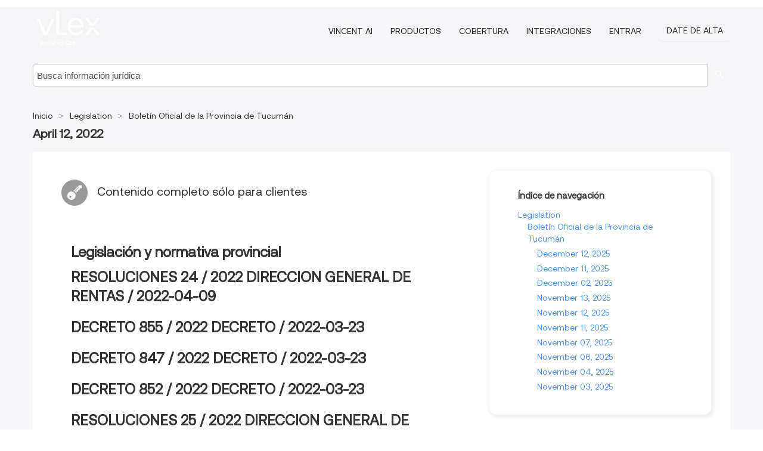

--- FILE ---
content_type: text/html; charset=utf-8
request_url: https://ar.vlex.com/source/boletin-oficial-provincia-tucuman-2086/issue/2022/04/12
body_size: 6066
content:
<!DOCTYPE html>
<html lang="es">
    <head>
        
        <link rel="preload" href="/stylesheets/font/vLex.woff" as="font" type="font/woff" crossorigin>
        
        <!-- Google Tag Manager -->
        <script>(function(w,d,s,l,i){w[l]=w[l]||[];w[l].push({'gtm.start':
        new Date().getTime(),event:'gtm.js'});var f=d.getElementsByTagName(s)[0],
        j=d.createElement(s),dl=l!='dataLayer'?'&l='+l:'';j.defer=true;j.src=
        'https://www.googletagmanager.com/gtm.js?id='+i+dl;f.parentNode.insertBefore(j,f);
        })(window,document,'script','dataLayer','GTM-PJMJX5');</script>
        <!-- End Google Tag Manager -->
        
        <link rel="icon" media="(prefers-color-scheme: light)" href="/facade-img/favicon-light.svg?t=1768473987364" />
        <link rel="icon" media="(prefers-color-scheme: dark)" href="/facade-img/favicon-dark.svg?t=1768473987364" />
        <!--[if lte IE 9]>
                <script src="/js/polyfill.js?t=1768473987364"></script>
        <![endif]-->
        <script>
            // Object.assign polyfill for IE11
            if (typeof Object.assign != 'function') {
                // Must be writable: true, enumerable: false, configurable: true
                Object.defineProperty(Object, "assign", {
                    value: function assign(target, varArgs) { // .length of function is 2
                        'use strict';
                        if (target == null) { // TypeError if undefined or null
                            throw new TypeError('Cannot convert undefined or null to object');
                        }

                        var to = Object(target);
                
                        for (var index = 1; index < arguments.length; index++) {
                            var nextSource = arguments[index];
                    
                            if (nextSource != null) { // Skip over if undefined or null
                                for (var nextKey in nextSource) {
                                    // Avoid bugs when hasOwnProperty is shadowed
                                    if (Object.prototype.hasOwnProperty.call(nextSource, nextKey)) {
                                        to[nextKey] = nextSource[nextKey];
                                    }
                                }
                            }
                        }
                        return to;
                    },
                    writable: true,
                    configurable: true
                });
            }
        </script>

        <meta http-equiv="Content-Type" content="text/html; charset=UTF-8">
        <meta charset="utf-8">


        
        <meta property="og:site_name" content="vLex"/>
                <meta property="og:url" content="https://ar.vlex.com/source/boletin-oficial-provincia-tucuman-2086/issue/2022/04/12"/>
        
        <meta property="og:type" content="article"/>
        
            <meta property="og:title" content="April 12, 2022 - Boletín Oficial de la Provincia de Tucumán - Legislation"/>
        
            <meta property="og:image" content="http://ar.vlex.com/facade-img/meta-og.png" />
        
        
            <meta name="twitter:image" content="http://ar.vlex.com/facade-img/meta-og.png" />

        <meta content="Law" name="classification">



        <title>April 12, 2022 - Boletín Oficial de la Provincia de Tucumán - Legislation
        </title>

        <meta name="viewport" content="width=device-width, initial-scale=1.0">
            <meta name="description" content="April 12, 2022 - Boletín Oficial de la Provincia de Tucumán">
            <meta content="es" http-equiv="content-language">


            <meta name="robots" content="index,follow" />
            <meta name="googlebot" content="index,follow" />
        <meta name="title" content="April 12, 2022 - Boletín Oficial de la Provincia de Tucumán - Legislation - vLex" />
                <link rel="canonical" href="https://ar.vlex.com/source/boletin-oficial-provincia-tucuman-2086/issue/2022/04/12"/>

        

        <script async src="https://www.googletagmanager.com/gtag/js?id=GA_MEASUREMENT_ID"></script>
        <script>
            window.dataLayer = window.dataLayer || [];
            function gtag() { dataLayer.push(arguments); }
            gtag('js', new Date());
        
            // Provide the IDs of the GA4 properties you want to track.
                gtag('config', 'G-SC31NQTY4N', { cookieDomain: 'none', name: 'AR'});
        
        
        
        
            var sendNoBounceEvent = function(time) {
            setTimeout(function() {
                gtag('event', 'Over ' + time + ' seconds', {
                'event_category': 'NoBounce'
                });
            }, time * 1000);
            };
        
            sendNoBounceEvent(30);
            sendNoBounceEvent(60);
            sendNoBounceEvent(120);
            sendNoBounceEvent(180);
        
            function gaAll() {
                var args = arguments;
                gtag('get', 'conversion_linker', function(result) {
                    var trackers = result.creationData;
                    for (var i = 0; i < trackers.length; i++) {
                    var cloned_args = Array.prototype.slice.call(args, 0);
                    cloned_args[0] = trackers[i].name + "." + args[0];
                    gtag.apply(this, cloned_args);
                    }
                });
            }
        </script>
        	<link href="/stylesheets/facade-min.css?t=1768473987364" rel="stylesheet">
        

        <!--[if lt IE 9]>
            <script src="/js/html5.js?t=1768473987364"></script>
            <script src="/js/ie8.js?t=1768473987364"></script>
            <link href="/stylesheets/ie8css/css.css?t=1768473987364" rel="stylesheet">
            <link href="/stylesheets/ie8css/vlex.css?t=1768473987364" rel="stylesheet">
        <![endif]-->

        <!--[if lte IE 9]>
            <script src="/js/placeholder_ie.js?t=1768473987364"></script>
        <![endif]-->

        <!-- ClickTale Top part -->
        <script type="text/javascript">
            var WRInitTime=(new Date()).getTime();
        </script>
        <!-- ClickTale end of Top part -->
        <script type="application/ld+json">{"@context":"https://schema.org","@type":"BreadcrumbList","itemListElement":[{"@type":"ListItem","position":"1","name":"Inicio","item":"https://ar.vlex.com"},{"@type":"ListItem","position":2,"name":"Legislation","item":"https://ar.vlex.com/libraries/legislacion-argentina-25"},{"@type":"ListItem","position":3,"name":"Boletín Oficial de la Provincia de Tucumán","item":"http://ar.vlex.com/source/boletin-oficial-provincia-tucuman-2086"}]}</script>
    </head>

    <body class="page page-index   "  data-webapp-path='/#sources/2086/issues/2022-04-12'  data-country="AR" >

        <!-- Google Tag Manager (noscript) -->
        <noscript><iframe src="https://www.googletagmanager.com/ns.html?id=GTM-PJMJX5"
        height="0" width="0" style="display:none;visibility:hidden"></iframe></noscript>
        <!-- End Google Tag Manager (noscript) -->

        <div class="hide
            
            
            
            "
            id="page_attr" 
             data-webapp-path='/#sources/2086/issues/2022-04-12' 
             data-country="AR"
             content_type='6' 
            data-locale='es'>
        </div>


            <div id="navigation" class="wrapper ">
              <div class="navbar  navbar-static-top">
                <!--Header & Branding region-->
                <div class="header">
                  <div class="header-inner container">
                    <div class="row-fluid header-nav-container">
                      <div class="span3 to-home">
                        <a href="/">
                          <!--branding/logo-->
                          <span class="brand-logo" title="Home" style="display: flex; align-items: center; margin-bottom: 5px;">
                            <img src="/facade-img/vLex-logo.svg?t=1768473987364" title="vLex Argentina" alt="vLex Argentina" />
                            
                          </span>
                        </a>
                      </div>
                      <div class="span9 form-holder">
                        <div>
                          <div class="menu-toggle" onclick="$('.nav-menu').toggleClass('nav-menu--open', 500); $(this).toggleClass('open');">
                            <div class="hamburger"></div>
                          </div>
                          <ul class="nav-menu">
                              <li><a href="//latam.vlex.com/vincent-ai" rel="nofollow">VINCENT AI</a></li>
                           
            
                              <li><a href="//latam.vlex.com/plans" rel="nofollow">Productos</a></li>
                            
                              <li><a href="//ar.vlex.com" rel="nofollow">Cobertura</a></li>
            
                           
                              <li><a href="//latam.vlex.com/integrations" rel="nofollow">Integraciones</a></li>
                           
                            <li><a href="https://login.vlex.com?next_webapp_url=/#sources/2086/issues/2022-04-12" rel="nofollow">Entrar</a></li>
                          
                            <li>
                              <a href="/freetrial/signup/AR?webapp_path=/#sources/2086/issues/2022-04-12" class="btn signup" rel="nofollow">
                                Date de alta
                              </a>
                            </li>
                          </ul>
                          
            
                        </div>
                      </div>
                    </div>
                  </div>
                </div>
                <div class="head-container-searchbar">
                  <div class="form-inline search-form">
                    <form onsubmit="return validate_search(this);" method="get" action="/search" enctype="multipart/form-data" class="onsubmit-search">
                      <input class='placeholder search-input-subheader' type="text" name="q" id="searchinfo" placeholder="Busca información jurídica" required />
                      <button type="submit" class="btn btn-header search-button-subheader"><i class="icon-Buscador"></i></button>
                    </form>
                  </div>
                </div>
              </div>
            </div>
		<vlex-design-system>
        <div id="content" class="seoArea">
    <div class="container extended block-net">
        <div class="container">

            
            <ul class="breadcrumb">
            	<li>
            		<a href="/">
            			<span>
            					Inicio
            			</span>
            		</a>
            	</li>
            
            		<li>
            			<a href="https://ar.vlex.com/libraries/legislacion-argentina-25">
            				<span>Legislation</span>
            			</a>
            		</li>
            		<li>
            			<a href="https://ar.vlex.com/source/boletin-oficial-provincia-tucuman-2086">
            				<span>Boletín Oficial de la Provincia de Tucumán</span>
            			</a>
            		</li>
            </ul>
            <h1 class="big"></i><strong>April 12, 2022</strong></h1>

            <div class="row">
                <div class="span8">
                    <div id="main-content" class="abovebox bg_white clearfix left-content-area">
                        <div class="clearfix call-to-action">
                            <p class="title-icon small pull-left exclusive-content"><i class="icon-Propietario"></i>Contenido completo sólo para clientes</p>
                        </div>
                        <div class="sources">
                                <div class="item clearfix">
                                        <p class="ta3 titilium bold">Legislación y normativa provincial</p>
                                    <ul class="search-results">
                                                <p class="ta3">RESOLUCIONES 24 / 2022 DIRECCION GENERAL DE RENTAS / 2022-04-09</p>
                                                <ul class="search-results">
                                                </ul>
                                                <p class="ta3">DECRETO 855 / 2022 DECRETO / 2022-03-23</p>
                                                <ul class="search-results">
                                                </ul>
                                                <p class="ta3">DECRETO 847 / 2022 DECRETO / 2022-03-23</p>
                                                <ul class="search-results">
                                                </ul>
                                                <p class="ta3">DECRETO 852 / 2022 DECRETO / 2022-03-23</p>
                                                <ul class="search-results">
                                                </ul>
                                                <p class="ta3">RESOLUCIONES 25 / 2022 DIRECCION GENERAL DE RENTAS / 2022-04-11</p>
                                                <ul class="search-results">
                                                </ul>
                                                <p class="ta3">DECRETO 850 / 2022 DECRETO / 2022-03-23</p>
                                                <ul class="search-results">
                                                </ul>
                                                <p class="ta3">DECRETO 855 / 2022 DECRETO / 2022-03-23</p>
                                                <ul class="search-results">
                                                </ul>
                                                <p class="ta3">RESOLUCIONES 178 / 2022 ERSEPT / 2022-04-11</p>
                                                <ul class="search-results">
                                                </ul>
                                                <p class="ta3">DECRETO 855 / 2022 DECRETO / 2022-03-23</p>
                                                <ul class="search-results">
                                                </ul>
                                    </ul>
                                </div>
                                <div class="item clearfix">
                                        <p class="ta3 titilium bold">Avisos</p>
                                    <ul class="search-results">
                                                <p class="ta3">LICITACION (PRIVADA/PUBLICA) / MUNICIPALIDAD DE SAN MIGUEL DE TUCUMAN EXPEDIENTE N° 160.595/2022</p>
                                                <ul class="search-results">
                                                </ul>
                                                <p class="ta3">SUCESIONES / DIAZ DELIA S/ SUCESION - EXPTE. N°3122/22</p>
                                                <ul class="search-results">
                                                </ul>
                                                <p class="ta3">SOCIEDADES / CENTRO DE JUBILADOS Y PENSIONADOS BARRIO SANTO DOMINGO VILLA BELGRANO</p>
                                                <ul class="search-results">
                                                </ul>
                                                <p class="ta3">LICITACION (PRIVADA/PUBLICA) / IPVYDU - LICITACION PUBLICA Nº 06/2022</p>
                                                <ul class="search-results">
                                                </ul>
                                                <p class="ta3">SOCIEDADES / ASOCIACIÓN CIVIL CENTRO DE JUBILADOS Y PENSIONADOS BARRIO SANTO DOMINGO VILLA BELGRANO</p>
                                                <ul class="search-results">
                                                </ul>
                                                <p class="ta3">LICITACION (PRIVADA/PUBLICA) / M.E. - LICITACION PUBLICA Nº 01/2022 - DGS</p>
                                                <ul class="search-results">
                                                </ul>
                                                <p class="ta3">JUICIOS VARIOS / PROVINCIA DE TUCUMAN C/GRUPO EXITO DE CAPITALIZACION Y AHORRO</p>
                                                <ul class="search-results">
                                                </ul>
                                                <p class="ta3">LICITACION (PRIVADA/PUBLICA) / MED  - LICITACION PUBLICA Nº 01/2022</p>
                                                <ul class="search-results">
                                                </ul>
                                                <p class="ta3">JUICIOS VARIOS / BLANES VERASALUCE ISABEL S/ PRESCRIPCION ADQUISITIVA</p>
                                                <ul class="search-results">
                                                </ul>
                                    </ul>
                                </div>


                        </div>
                    </div>
                </div>

                
                <div class="span4 sidebar hidden-phone">
                           
                    <div class="topic-path">
                        <div class="bg_white abovebox directory">
                            <div class="topic-path-heading">Índice de navegación</div>
                            <ul class="ancestors unstyled">
                                <li>
                                    <span class="ancestor">
                                        <a href="https://ar.vlex.com/libraries/legislacion-argentina-25"
                                            title="Legislation">Legislation</a>
                                    </span>
                                </li>
                            <ul class="ancestors unstyled">
                                <li>
                                    <span class="ancestor">
                                        <a href="https://ar.vlex.com/source/boletin-oficial-provincia-tucuman-2086"
                                            title="Boletín Oficial de la Provincia de Tucumán">Boletín Oficial de la Provincia de Tucumán</a>
                                    </span>
                                </li>
                                <ul class="ancestors unstyled">
                                    <li>
                                        <span class="title">
                                            <span>
                                                <a href="https://ar.vlex.com/source/boletin-oficial-provincia-tucuman-2086/issue/2025/12/12" title="December 12, 2025">December 12, 2025</a>
                                            </span>
                                        </span>
                                    </li>
                                    <li>
                                        <span class="title">
                                            <span>
                                                <a href="https://ar.vlex.com/source/boletin-oficial-provincia-tucuman-2086/issue/2025/12/11" title="December 11, 2025">December 11, 2025</a>
                                            </span>
                                        </span>
                                    </li>
                                    <li>
                                        <span class="title">
                                            <span>
                                                <a href="https://ar.vlex.com/source/boletin-oficial-provincia-tucuman-2086/issue/2025/12/02" title="December 02, 2025">December 02, 2025</a>
                                            </span>
                                        </span>
                                    </li>
                                    <li>
                                        <span class="title">
                                            <span>
                                                <a href="https://ar.vlex.com/source/boletin-oficial-provincia-tucuman-2086/issue/2025/11/13" title="November 13, 2025">November 13, 2025</a>
                                            </span>
                                        </span>
                                    </li>
                                    <li>
                                        <span class="title">
                                            <span>
                                                <a href="https://ar.vlex.com/source/boletin-oficial-provincia-tucuman-2086/issue/2025/11/12" title="November 12, 2025">November 12, 2025</a>
                                            </span>
                                        </span>
                                    </li>
                                    <li>
                                        <span class="title">
                                            <span>
                                                <a href="https://ar.vlex.com/source/boletin-oficial-provincia-tucuman-2086/issue/2025/11/11" title="November 11, 2025">November 11, 2025</a>
                                            </span>
                                        </span>
                                    </li>
                                    <li>
                                        <span class="title">
                                            <span>
                                                <a href="https://ar.vlex.com/source/boletin-oficial-provincia-tucuman-2086/issue/2025/11/07" title="November 07, 2025">November 07, 2025</a>
                                            </span>
                                        </span>
                                    </li>
                                    <li>
                                        <span class="title">
                                            <span>
                                                <a href="https://ar.vlex.com/source/boletin-oficial-provincia-tucuman-2086/issue/2025/11/06" title="November 06, 2025">November 06, 2025</a>
                                            </span>
                                        </span>
                                    </li>
                                    <li>
                                        <span class="title">
                                            <span>
                                                <a href="https://ar.vlex.com/source/boletin-oficial-provincia-tucuman-2086/issue/2025/11/04" title="November 04, 2025">November 04, 2025</a>
                                            </span>
                                        </span>
                                    </li>
                                    <li>
                                        <span class="title">
                                            <span>
                                                <a href="https://ar.vlex.com/source/boletin-oficial-provincia-tucuman-2086/issue/2025/11/03" title="November 03, 2025">November 03, 2025</a>
                                            </span>
                                        </span>
                                    </li>
                                </ul>
                            </ul>
                            </ul>
                        </div>
                    </div>
                
                
                
                
                
                
                
                
                        
                
                    <div class="banners text-center">
                    </div>
                </div>                <div class="bottom_ad">
                </div>
            </div>
        </div>
    </div>
</div>

		</vlex-design-system>
        
        <script type="text/javascript">
            
            function isFlashEnabled() {
                var hasFlash = false;
                try {
                    var fo = new ActiveXObject('ShockwaveFlash.ShockwaveFlash');
                    if(fo) hasFlash = true;
                }
                catch(e) {
                    if(navigator.mimeTypes ["application/x-shockwave-flash"] != undefined) hasFlash = true;
                    }
                return hasFlash;
            }


        </script>

        <script>
            // ConsoleDummy polyfill - so console stataments do not crash IE
            // https://github.com/andyet/ConsoleDummy.js/blob/master/ConsoleDummy.js
            (function(e){function t(){}for(var n="assert,count,debug,dir,dirxml,error,exception,group,groupCollapsed,groupEnd,info,log,markTimeline,profile,profileEnd,time,timeEnd,trace,warn".split(","),r;r=n.pop();){e[r]=e[r]||t}})(window.console=window.console||{})
        </script>

        <script src="https://code.jquery.com/jquery-3.5.1.min.js" integrity="sha384-ZvpUoO/+PpLXR1lu4jmpXWu80pZlYUAfxl5NsBMWOEPSjUn/6Z/hRTt8+pR6L4N2" crossorigin="anonymous"></script>
        
        	<link rel="preload" href="/js/facade-min.js?t=1768473987364" as="script">
        	<!-- fallback for IE (does not support preload) -->
        	<script src="/js/facade-min.js?t=1768473987364"></script>

        <script>
            //Reduce font for too long titles
            if ($("h1").text().length > 150) {
                $("h1").css({"font-size": "19px", 'line-height': '1.3em'})
            }

        </script>

            <footer id="footer" class="container extended">
              <div class="container">
                <div class="row-fluid topfooter">
                  <div class="span2">
                      <img src="/facade-img/vLex-logo.svg?t=1768473987364" title="vLex" alt="vLex" />
                  </div>
                  <div class="span5">
                      <div class="block">
                      </div>
                  </div>
                  <div class="span5">
                    <div class="block row-fluid">
                      <div class="span7 tel">
                            <p><i class="icon-Movil"></i>+1 (305) 890 29 82</p>
                      </div>
                          <div class="social-media pull-right hidden-phone">
                              <a aria-label="twitter" href="https://twitter.com/vlex_latam" target="_blank"><i class="icon-twitter"></i></a>
            
                              <a aria-label="facebook" href="https://www.facebook.com/pages/VLex-latam/167990943225772" target="_blank"><i class="icon-facebook"></i></a>
            
            
            
                          </div>
                    </div>
                  </div>
                </div>
                  <div class="footer-menu clearfix row-fluid hidden-phone">
                      <ul class="span3">
                            <li><a href="" aria-label="Legislación" title="Legislación">Legislación</a></li>
                            <li><a href="https://ar.vlex.com/libraries/926" aria-label="Proyectos Normativos" title="Proyectos Normativos">Proyectos Normativos</a></li>
                            <li><a href="https://ar.vlex.com/libraries/976" aria-label="Videos" title="Videos">Videos</a></li>
                      </ul>
                      <ul class="span3">
                            <li><a href="https://ar.vlex.com/libraries/jurisprudencia-argentina-26" aria-label="Jurisprudencia" title="Jurisprudencia">Jurisprudencia</a></li>
                            <li><a href="https://ar.vlex.com/libraries/convenios-colectivos-432" aria-label="Convenios Colectivos" title="Convenios Colectivos">Convenios Colectivos</a></li>
                            <li><a href="https://ar.vlex.com/tags" aria-label="Tags" title="Tags">Tags</a></li>
                      </ul>
                      <ul class="span3">
                            <li><a href="https://ar.vlex.com/libraries/doctrina-juridica-argentina-36" aria-label="Libros y Revistas" title="Libros y Revistas">Libros y Revistas</a></li>
                            <li><a href="https://ar.vlex.com/libraries/911" aria-label="Normativa" title="Normativa">Normativa</a></li>
                            <li><a href="https://ar.vlex.com/all_sources" aria-label="Índice de fuentes" title="Índice de fuentes">Índice de fuentes</a></li>
                      </ul>
                      <ul class="span3">
                            <li><a href="https://ar.vlex.com/libraries/contratos-161" aria-label="Contratos" title="Contratos">Contratos</a></li>
                            <li><a href="" aria-label="Boletines Oficiales" title="Boletines Oficiales">Boletines Oficiales</a></li>
                      </ul>
                        <div class="subfooter">
                          <ul class="inline" style="
                              width: 90%;
                              padding-top: 18px;
                              font-weight: bold;
                          ">
                              <li><a href="http://promos.vlex.com/vlexmobile" target="_blank">Descubre vLex Mobile</a></li>
                          </ul>
                        </div>
                  </div>
            
                <div class="subfooter">
                    <ul class="inline">
                        <li><a rel="nofollow" href="https://latam.vlex.com/terms-of-service/" title="Condiciones de uso">Condiciones de uso</a></li>
                    </ul>
                    <p  class="inline pull-right">©2026 vLex.com Todos los derechos reservados</p>
                </div>
              </div>
            </footer>
            


        <!--Scripts -->

        <!--[if lte IE 9]>
            <script>placeholder_ie($("input.placeholder"));</script>
        <![endif]-->

        

        <!--[if lt IE 9]>
        <script src="/stylesheets/ie8css/script.js?t=1768473987364"></script>
        <![endif]-->


        <script>    
            if ($("#pdf-container").length > 0) {
            if ($(".content-content").length > 0 && $("#pdf-container").width() > $(".content-content").width()) {
                var scale = $(".content-content").width() / $("#pdf-container").width()
                $("#pdf-container").css({transform: "scale(" + scale + ")", transformOrigin: "0 0"})

                // adjusting the height after scaling it
                $("#pdf-container").parent()
                    .css("height", $("#pdf-container")[0].getBoundingClientRect().height)
                    .css("margin-bottom", "2rem");
            }
            $(".inset-ad").remove();
            }
        </script>  

    </body>
</html>
